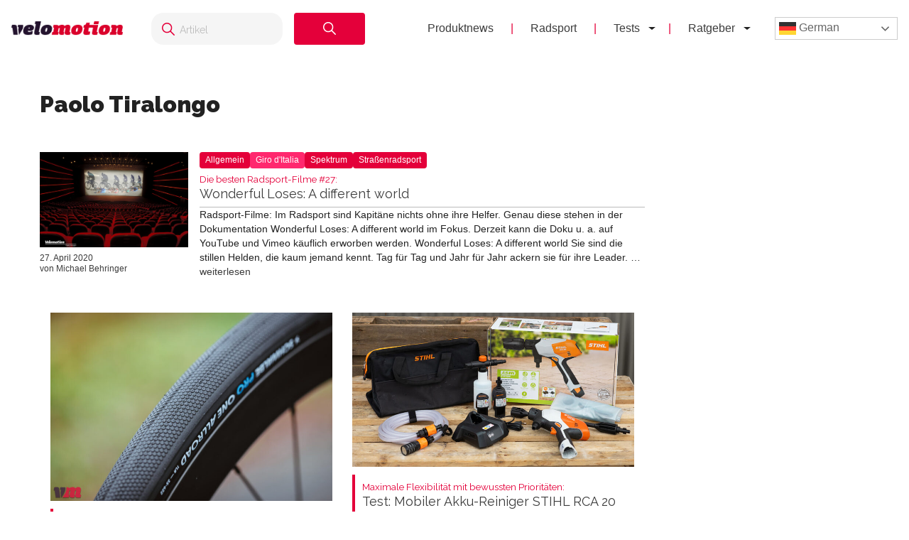

--- FILE ---
content_type: text/html; charset=UTF-8
request_url: https://velomotion.de/tag/paolo-tiralongo/
body_size: 14812
content:
<!DOCTYPE html>
<html lang="de">
<head >
<meta charset="UTF-8" />
<meta name="viewport" content="width=device-width, initial-scale=1" />
<meta name='robots' content='index, follow, max-image-preview:large, max-snippet:-1, max-video-preview:-1' />
	<style>img:is([sizes="auto" i], [sizes^="auto," i]) { contain-intrinsic-size: 3000px 1500px }</style>
	<meta name="uri-translation" content="on" /><link rel="alternate" hreflang="de" href="https://velomotion.de/tag/paolo-tiralongo/" />
<link rel="alternate" hreflang="ar" href="https://velomotion.world/tag/paolo-tiralongo/" />
<link rel="alternate" hreflang="zh-CN" href="https://velomotion.asia/tag/paolo-tiralongo/" />
<link rel="alternate" hreflang="hr" href="https://velomotion.eu/tag/paolo-tiralongo/" />
<link rel="alternate" hreflang="cs" href="https://velomotion.cz/tag/paolo-tiralongo/" />
<link rel="alternate" hreflang="da" href="https://velomotion.dk/tag/paolo-tiralongo/" />
<link rel="alternate" hreflang="nl" href="https://velomotion.be/tag/paolo-tiralongo/" />
<link rel="alternate" hreflang="en" href="https://velomotion.net/tag/paolo-tiralongo/" />
<link rel="alternate" hreflang="fr" href="https://velomotion.fr/tag/paolo-tiralongo/" />
<link rel="alternate" hreflang="it" href="https://velomotion.it/tag/paolo-tiralongo/" />
<link rel="alternate" hreflang="ja" href="https://velomotion.cloud/tag/paolo-tiralongo/" />
<link rel="alternate" hreflang="pl" href="https://velomotion.pl/tag/paolo-tiralongo/" />
<link rel="alternate" hreflang="ru" href="https://ru.velomotion.de/tag/paolo-tiralongo/" />
<link rel="alternate" hreflang="es" href="https://velomotion.es/tag/paolo-tiralongo/" />
<link rel="alternate" hreflang="sv" href="https://velomotion.se/tag/paolo-tiralongo/" />
<link rel="alternate" hreflang="tr" href="https://velomotion.pro/tag/paolo-tiralongo/" />

    <!-- Google tag (gtag.js) -->
<script async src="https://www.googletagmanager.com/gtag/js?id=G-HGM892TGK1"></script>
<script>
  window.dataLayer = window.dataLayer || [];
  function gtag(){dataLayer.push(arguments);}
  gtag("js", new Date());

  gtag("config", "G-HGM892TGK1");
</script>

<script>
    window.custom_script_to_attach = "CUSTOMSCRIPTPLACEHOLDER";
    document.addEventListener("DOMContentLoaded", function () {
      if (window.custom_script_to_attach !== "CUSTOMSCRIPTPLACEHOLDER") {
        var script = document.createElement("script");
        script.src = window.custom_script_to_attach;
        script.async = true;
        script.crossorigin = "anonymous";
        document.body.appendChild(script);
      }
    });
</script>
    <script async src="https://securepubads.g.doubleclick.net/tag/js/gpt.js"></script>
<script>
  window.googletag = window.googletag || {cmd: []};
  googletag.cmd.push(function() {
    googletag.defineOutOfPageSlot('/36540838/velomotiontest', 'div-gpt-ad-1736848956451-0').addService(googletag.pubads());
    googletag.pubads().enableSingleRequest();
    googletag.enableServices();
  });
</script>

	<!-- This site is optimized with the Yoast SEO Premium plugin v21.8 (Yoast SEO v25.3) - https://yoast.com/wordpress/plugins/seo/ -->
	<title>Paolo Tiralongo News - Velomotion</title>
	<link rel="canonical" href="https://velomotion.de/tag/paolo-tiralongo/" />
	<meta property="og:locale" content="de_DE" />
	<meta property="og:type" content="article" />
	<meta property="og:title" content="Paolo Tiralongo Archive" />
	<meta property="og:url" content="https://velomotion.de/tag/paolo-tiralongo/" />
	<meta property="og:site_name" content="Velomotion" />
	<meta name="twitter:card" content="summary_large_image" />
	<script type="application/ld+json" class="yoast-schema-graph">{"@context":"https://schema.org","@graph":[{"@type":"CollectionPage","@id":"https://velomotion.de/tag/paolo-tiralongo/","url":"https://velomotion.de/tag/paolo-tiralongo/","name":"Paolo Tiralongo News - Velomotion","isPartOf":{"@id":"https://velomotion.de/#website"},"primaryImageOfPage":{"@id":"https://velomotion.de/tag/paolo-tiralongo/#primaryimage"},"image":{"@id":"https://velomotion.de/tag/paolo-tiralongo/#primaryimage"},"thumbnailUrl":"https://pub-f154438dceef491ba243fbee53912d51.r2.dev/wp-content/uploads/2020/03/23004008/Radsport-Filme.jpg","breadcrumb":{"@id":"https://velomotion.de/tag/paolo-tiralongo/#breadcrumb"},"inLanguage":"de"},{"@type":"ImageObject","inLanguage":"de","@id":"https://velomotion.de/tag/paolo-tiralongo/#primaryimage","url":"https://pub-f154438dceef491ba243fbee53912d51.r2.dev/wp-content/uploads/2020/03/23004008/Radsport-Filme.jpg","contentUrl":"https://pub-f154438dceef491ba243fbee53912d51.r2.dev/wp-content/uploads/2020/03/23004008/Radsport-Filme.jpg","width":1200,"height":768,"caption":"Radsport-Filme"},{"@type":"BreadcrumbList","@id":"https://velomotion.de/tag/paolo-tiralongo/#breadcrumb","itemListElement":[{"@type":"ListItem","position":1,"name":"Startseite","item":"https://velomotion.de/"},{"@type":"ListItem","position":2,"name":"Paolo Tiralongo"}]},{"@type":"WebSite","@id":"https://velomotion.de/#website","url":"https://velomotion.de/","name":"Velomotion","description":"Dein Fahrrad und Radsport-News Magazin.","potentialAction":[{"@type":"SearchAction","target":{"@type":"EntryPoint","urlTemplate":"https://velomotion.de/?s={search_term_string}"},"query-input":{"@type":"PropertyValueSpecification","valueRequired":true,"valueName":"search_term_string"}}],"inLanguage":"de"}]}</script>
	<!-- / Yoast SEO Premium plugin. -->


<link rel='dns-prefetch' href='//fonts.googleapis.com' />
<link rel="alternate" type="application/rss+xml" title="Velomotion &raquo; Feed" href="https://velomotion.de/feed/" />
<link rel="alternate" type="application/rss+xml" title="Velomotion &raquo; Kommentar-Feed" href="https://velomotion.de/comments/feed/" />
<link rel="alternate" type="application/rss+xml" title="Velomotion &raquo; Paolo Tiralongo Schlagwort-Feed" href="https://velomotion.de/tag/paolo-tiralongo/feed/" />
<script type="text/javascript">
/* <![CDATA[ */
window._wpemojiSettings = {"baseUrl":"https:\/\/s.w.org\/images\/core\/emoji\/16.0.1\/72x72\/","ext":".png","svgUrl":"https:\/\/s.w.org\/images\/core\/emoji\/16.0.1\/svg\/","svgExt":".svg","source":{"concatemoji":"https:\/\/velomotion.de\/wp-includes\/js\/wp-emoji-release.min.js?ver=6.8.3"}};
/*! This file is auto-generated */
!function(s,n){var o,i,e;function c(e){try{var t={supportTests:e,timestamp:(new Date).valueOf()};sessionStorage.setItem(o,JSON.stringify(t))}catch(e){}}function p(e,t,n){e.clearRect(0,0,e.canvas.width,e.canvas.height),e.fillText(t,0,0);var t=new Uint32Array(e.getImageData(0,0,e.canvas.width,e.canvas.height).data),a=(e.clearRect(0,0,e.canvas.width,e.canvas.height),e.fillText(n,0,0),new Uint32Array(e.getImageData(0,0,e.canvas.width,e.canvas.height).data));return t.every(function(e,t){return e===a[t]})}function u(e,t){e.clearRect(0,0,e.canvas.width,e.canvas.height),e.fillText(t,0,0);for(var n=e.getImageData(16,16,1,1),a=0;a<n.data.length;a++)if(0!==n.data[a])return!1;return!0}function f(e,t,n,a){switch(t){case"flag":return n(e,"\ud83c\udff3\ufe0f\u200d\u26a7\ufe0f","\ud83c\udff3\ufe0f\u200b\u26a7\ufe0f")?!1:!n(e,"\ud83c\udde8\ud83c\uddf6","\ud83c\udde8\u200b\ud83c\uddf6")&&!n(e,"\ud83c\udff4\udb40\udc67\udb40\udc62\udb40\udc65\udb40\udc6e\udb40\udc67\udb40\udc7f","\ud83c\udff4\u200b\udb40\udc67\u200b\udb40\udc62\u200b\udb40\udc65\u200b\udb40\udc6e\u200b\udb40\udc67\u200b\udb40\udc7f");case"emoji":return!a(e,"\ud83e\udedf")}return!1}function g(e,t,n,a){var r="undefined"!=typeof WorkerGlobalScope&&self instanceof WorkerGlobalScope?new OffscreenCanvas(300,150):s.createElement("canvas"),o=r.getContext("2d",{willReadFrequently:!0}),i=(o.textBaseline="top",o.font="600 32px Arial",{});return e.forEach(function(e){i[e]=t(o,e,n,a)}),i}function t(e){var t=s.createElement("script");t.src=e,t.defer=!0,s.head.appendChild(t)}"undefined"!=typeof Promise&&(o="wpEmojiSettingsSupports",i=["flag","emoji"],n.supports={everything:!0,everythingExceptFlag:!0},e=new Promise(function(e){s.addEventListener("DOMContentLoaded",e,{once:!0})}),new Promise(function(t){var n=function(){try{var e=JSON.parse(sessionStorage.getItem(o));if("object"==typeof e&&"number"==typeof e.timestamp&&(new Date).valueOf()<e.timestamp+604800&&"object"==typeof e.supportTests)return e.supportTests}catch(e){}return null}();if(!n){if("undefined"!=typeof Worker&&"undefined"!=typeof OffscreenCanvas&&"undefined"!=typeof URL&&URL.createObjectURL&&"undefined"!=typeof Blob)try{var e="postMessage("+g.toString()+"("+[JSON.stringify(i),f.toString(),p.toString(),u.toString()].join(",")+"));",a=new Blob([e],{type:"text/javascript"}),r=new Worker(URL.createObjectURL(a),{name:"wpTestEmojiSupports"});return void(r.onmessage=function(e){c(n=e.data),r.terminate(),t(n)})}catch(e){}c(n=g(i,f,p,u))}t(n)}).then(function(e){for(var t in e)n.supports[t]=e[t],n.supports.everything=n.supports.everything&&n.supports[t],"flag"!==t&&(n.supports.everythingExceptFlag=n.supports.everythingExceptFlag&&n.supports[t]);n.supports.everythingExceptFlag=n.supports.everythingExceptFlag&&!n.supports.flag,n.DOMReady=!1,n.readyCallback=function(){n.DOMReady=!0}}).then(function(){return e}).then(function(){var e;n.supports.everything||(n.readyCallback(),(e=n.source||{}).concatemoji?t(e.concatemoji):e.wpemoji&&e.twemoji&&(t(e.twemoji),t(e.wpemoji)))}))}((window,document),window._wpemojiSettings);
/* ]]> */
</script>
<link rel='stylesheet' id='market-membership-style-css' href='https://velomotion.de/wp-content/themes/magazine-pro/market-membership/assets/css/style.css' type='text/css' media='all' />

<link rel='stylesheet' id='magazine-pro-theme-css' href='https://velomotion.de/wp-content/themes/magazine-pro/style.css?ver=3.1' type='text/css' media='all' />
<style id='wp-emoji-styles-inline-css' type='text/css'>

	img.wp-smiley, img.emoji {
		display: inline !important;
		border: none !important;
		box-shadow: none !important;
		height: 1em !important;
		width: 1em !important;
		margin: 0 0.07em !important;
		vertical-align: -0.1em !important;
		background: none !important;
		padding: 0 !important;
	}
</style>
<link rel='stylesheet' id='wp-block-library-css' href='https://velomotion.de/wp-includes/css/dist/block-library/style.min.css?ver=6.8.3' type='text/css' media='all' />
<style id='classic-theme-styles-inline-css' type='text/css'>
/*! This file is auto-generated */
.wp-block-button__link{color:#fff;background-color:#32373c;border-radius:9999px;box-shadow:none;text-decoration:none;padding:calc(.667em + 2px) calc(1.333em + 2px);font-size:1.125em}.wp-block-file__button{background:#32373c;color:#fff;text-decoration:none}
</style>
<style id='global-styles-inline-css' type='text/css'>
:root{--wp--preset--aspect-ratio--square: 1;--wp--preset--aspect-ratio--4-3: 4/3;--wp--preset--aspect-ratio--3-4: 3/4;--wp--preset--aspect-ratio--3-2: 3/2;--wp--preset--aspect-ratio--2-3: 2/3;--wp--preset--aspect-ratio--16-9: 16/9;--wp--preset--aspect-ratio--9-16: 9/16;--wp--preset--color--black: #000000;--wp--preset--color--cyan-bluish-gray: #abb8c3;--wp--preset--color--white: #ffffff;--wp--preset--color--pale-pink: #f78da7;--wp--preset--color--vivid-red: #cf2e2e;--wp--preset--color--luminous-vivid-orange: #ff6900;--wp--preset--color--luminous-vivid-amber: #fcb900;--wp--preset--color--light-green-cyan: #7bdcb5;--wp--preset--color--vivid-green-cyan: #00d084;--wp--preset--color--pale-cyan-blue: #8ed1fc;--wp--preset--color--vivid-cyan-blue: #0693e3;--wp--preset--color--vivid-purple: #9b51e0;--wp--preset--gradient--vivid-cyan-blue-to-vivid-purple: linear-gradient(135deg,rgba(6,147,227,1) 0%,rgb(155,81,224) 100%);--wp--preset--gradient--light-green-cyan-to-vivid-green-cyan: linear-gradient(135deg,rgb(122,220,180) 0%,rgb(0,208,130) 100%);--wp--preset--gradient--luminous-vivid-amber-to-luminous-vivid-orange: linear-gradient(135deg,rgba(252,185,0,1) 0%,rgba(255,105,0,1) 100%);--wp--preset--gradient--luminous-vivid-orange-to-vivid-red: linear-gradient(135deg,rgba(255,105,0,1) 0%,rgb(207,46,46) 100%);--wp--preset--gradient--very-light-gray-to-cyan-bluish-gray: linear-gradient(135deg,rgb(238,238,238) 0%,rgb(169,184,195) 100%);--wp--preset--gradient--cool-to-warm-spectrum: linear-gradient(135deg,rgb(74,234,220) 0%,rgb(151,120,209) 20%,rgb(207,42,186) 40%,rgb(238,44,130) 60%,rgb(251,105,98) 80%,rgb(254,248,76) 100%);--wp--preset--gradient--blush-light-purple: linear-gradient(135deg,rgb(255,206,236) 0%,rgb(152,150,240) 100%);--wp--preset--gradient--blush-bordeaux: linear-gradient(135deg,rgb(254,205,165) 0%,rgb(254,45,45) 50%,rgb(107,0,62) 100%);--wp--preset--gradient--luminous-dusk: linear-gradient(135deg,rgb(255,203,112) 0%,rgb(199,81,192) 50%,rgb(65,88,208) 100%);--wp--preset--gradient--pale-ocean: linear-gradient(135deg,rgb(255,245,203) 0%,rgb(182,227,212) 50%,rgb(51,167,181) 100%);--wp--preset--gradient--electric-grass: linear-gradient(135deg,rgb(202,248,128) 0%,rgb(113,206,126) 100%);--wp--preset--gradient--midnight: linear-gradient(135deg,rgb(2,3,129) 0%,rgb(40,116,252) 100%);--wp--preset--font-size--small: 13px;--wp--preset--font-size--medium: 20px;--wp--preset--font-size--large: 36px;--wp--preset--font-size--x-large: 42px;--wp--preset--spacing--20: 0.44rem;--wp--preset--spacing--30: 0.67rem;--wp--preset--spacing--40: 1rem;--wp--preset--spacing--50: 1.5rem;--wp--preset--spacing--60: 2.25rem;--wp--preset--spacing--70: 3.38rem;--wp--preset--spacing--80: 5.06rem;--wp--preset--shadow--natural: 6px 6px 9px rgba(0, 0, 0, 0.2);--wp--preset--shadow--deep: 12px 12px 50px rgba(0, 0, 0, 0.4);--wp--preset--shadow--sharp: 6px 6px 0px rgba(0, 0, 0, 0.2);--wp--preset--shadow--outlined: 6px 6px 0px -3px rgba(255, 255, 255, 1), 6px 6px rgba(0, 0, 0, 1);--wp--preset--shadow--crisp: 6px 6px 0px rgba(0, 0, 0, 1);}:where(.is-layout-flex){gap: 0.5em;}:where(.is-layout-grid){gap: 0.5em;}body .is-layout-flex{display: flex;}.is-layout-flex{flex-wrap: wrap;align-items: center;}.is-layout-flex > :is(*, div){margin: 0;}body .is-layout-grid{display: grid;}.is-layout-grid > :is(*, div){margin: 0;}:where(.wp-block-columns.is-layout-flex){gap: 2em;}:where(.wp-block-columns.is-layout-grid){gap: 2em;}:where(.wp-block-post-template.is-layout-flex){gap: 1.25em;}:where(.wp-block-post-template.is-layout-grid){gap: 1.25em;}.has-black-color{color: var(--wp--preset--color--black) !important;}.has-cyan-bluish-gray-color{color: var(--wp--preset--color--cyan-bluish-gray) !important;}.has-white-color{color: var(--wp--preset--color--white) !important;}.has-pale-pink-color{color: var(--wp--preset--color--pale-pink) !important;}.has-vivid-red-color{color: var(--wp--preset--color--vivid-red) !important;}.has-luminous-vivid-orange-color{color: var(--wp--preset--color--luminous-vivid-orange) !important;}.has-luminous-vivid-amber-color{color: var(--wp--preset--color--luminous-vivid-amber) !important;}.has-light-green-cyan-color{color: var(--wp--preset--color--light-green-cyan) !important;}.has-vivid-green-cyan-color{color: var(--wp--preset--color--vivid-green-cyan) !important;}.has-pale-cyan-blue-color{color: var(--wp--preset--color--pale-cyan-blue) !important;}.has-vivid-cyan-blue-color{color: var(--wp--preset--color--vivid-cyan-blue) !important;}.has-vivid-purple-color{color: var(--wp--preset--color--vivid-purple) !important;}.has-black-background-color{background-color: var(--wp--preset--color--black) !important;}.has-cyan-bluish-gray-background-color{background-color: var(--wp--preset--color--cyan-bluish-gray) !important;}.has-white-background-color{background-color: var(--wp--preset--color--white) !important;}.has-pale-pink-background-color{background-color: var(--wp--preset--color--pale-pink) !important;}.has-vivid-red-background-color{background-color: var(--wp--preset--color--vivid-red) !important;}.has-luminous-vivid-orange-background-color{background-color: var(--wp--preset--color--luminous-vivid-orange) !important;}.has-luminous-vivid-amber-background-color{background-color: var(--wp--preset--color--luminous-vivid-amber) !important;}.has-light-green-cyan-background-color{background-color: var(--wp--preset--color--light-green-cyan) !important;}.has-vivid-green-cyan-background-color{background-color: var(--wp--preset--color--vivid-green-cyan) !important;}.has-pale-cyan-blue-background-color{background-color: var(--wp--preset--color--pale-cyan-blue) !important;}.has-vivid-cyan-blue-background-color{background-color: var(--wp--preset--color--vivid-cyan-blue) !important;}.has-vivid-purple-background-color{background-color: var(--wp--preset--color--vivid-purple) !important;}.has-black-border-color{border-color: var(--wp--preset--color--black) !important;}.has-cyan-bluish-gray-border-color{border-color: var(--wp--preset--color--cyan-bluish-gray) !important;}.has-white-border-color{border-color: var(--wp--preset--color--white) !important;}.has-pale-pink-border-color{border-color: var(--wp--preset--color--pale-pink) !important;}.has-vivid-red-border-color{border-color: var(--wp--preset--color--vivid-red) !important;}.has-luminous-vivid-orange-border-color{border-color: var(--wp--preset--color--luminous-vivid-orange) !important;}.has-luminous-vivid-amber-border-color{border-color: var(--wp--preset--color--luminous-vivid-amber) !important;}.has-light-green-cyan-border-color{border-color: var(--wp--preset--color--light-green-cyan) !important;}.has-vivid-green-cyan-border-color{border-color: var(--wp--preset--color--vivid-green-cyan) !important;}.has-pale-cyan-blue-border-color{border-color: var(--wp--preset--color--pale-cyan-blue) !important;}.has-vivid-cyan-blue-border-color{border-color: var(--wp--preset--color--vivid-cyan-blue) !important;}.has-vivid-purple-border-color{border-color: var(--wp--preset--color--vivid-purple) !important;}.has-vivid-cyan-blue-to-vivid-purple-gradient-background{background: var(--wp--preset--gradient--vivid-cyan-blue-to-vivid-purple) !important;}.has-light-green-cyan-to-vivid-green-cyan-gradient-background{background: var(--wp--preset--gradient--light-green-cyan-to-vivid-green-cyan) !important;}.has-luminous-vivid-amber-to-luminous-vivid-orange-gradient-background{background: var(--wp--preset--gradient--luminous-vivid-amber-to-luminous-vivid-orange) !important;}.has-luminous-vivid-orange-to-vivid-red-gradient-background{background: var(--wp--preset--gradient--luminous-vivid-orange-to-vivid-red) !important;}.has-very-light-gray-to-cyan-bluish-gray-gradient-background{background: var(--wp--preset--gradient--very-light-gray-to-cyan-bluish-gray) !important;}.has-cool-to-warm-spectrum-gradient-background{background: var(--wp--preset--gradient--cool-to-warm-spectrum) !important;}.has-blush-light-purple-gradient-background{background: var(--wp--preset--gradient--blush-light-purple) !important;}.has-blush-bordeaux-gradient-background{background: var(--wp--preset--gradient--blush-bordeaux) !important;}.has-luminous-dusk-gradient-background{background: var(--wp--preset--gradient--luminous-dusk) !important;}.has-pale-ocean-gradient-background{background: var(--wp--preset--gradient--pale-ocean) !important;}.has-electric-grass-gradient-background{background: var(--wp--preset--gradient--electric-grass) !important;}.has-midnight-gradient-background{background: var(--wp--preset--gradient--midnight) !important;}.has-small-font-size{font-size: var(--wp--preset--font-size--small) !important;}.has-medium-font-size{font-size: var(--wp--preset--font-size--medium) !important;}.has-large-font-size{font-size: var(--wp--preset--font-size--large) !important;}.has-x-large-font-size{font-size: var(--wp--preset--font-size--x-large) !important;}
:where(.wp-block-post-template.is-layout-flex){gap: 1.25em;}:where(.wp-block-post-template.is-layout-grid){gap: 1.25em;}
:where(.wp-block-columns.is-layout-flex){gap: 2em;}:where(.wp-block-columns.is-layout-grid){gap: 2em;}
:root :where(.wp-block-pullquote){font-size: 1.5em;line-height: 1.6;}
</style>
<link rel='stylesheet' id='related-posts-by-taxonomy-css' href='https://velomotion.de/wp-content/plugins/related-posts-by-taxonomy/includes/assets/css/styles.css?ver=6.8.3' type='text/css' media='all' />
<link rel='stylesheet' id='tablepress-tabletools-fixedheader-css-css' href='https://velomotion.de/wp-content/plugins/tablepress-datatables-tabletools-fixedheader/css/TableTools.min.css?ver=2.1.5' type='text/css' media='all' />
<link rel='stylesheet' id='vmt_tours-css' href='https://velomotion.de/wp-content/plugins/velomotion-travel/static/tours.css?ver=6.8.3' type='text/css' media='all' />
<link rel='stylesheet' id='velomotion_custom-css' href='https://velomotion.de/wp-content/themes/magazine-pro/addons/columns/columns.css?ver=6.8.3' type='text/css' media='all' />
<link rel='stylesheet' id='lightbox-style-css' href='https://velomotion.de/wp-content/themes/magazine-pro/css/jquery.fancybox.css?ver=6.8.3' type='text/css' media='all' />
<link rel='stylesheet' id='ads-page-style-css' href='https://velomotion.de/wp-content/themes/magazine-pro/vm-advertising/assets/css/style.css' type='text/css' media='all' />
<link rel='stylesheet' id='tablepress-default-css' href='https://velomotion.de/wp-content/tablepress-combined.min.css?ver=131' type='text/css' media='all' />
<link rel='stylesheet' id='tablepress-responsive-tables-css' href='https://velomotion.de/wp-content/plugins/tablepress-responsive-tables/css/tablepress-responsive.min.css?ver=1.8' type='text/css' media='all' />
<link rel='stylesheet' id='google-fonts-css' href='//fonts.googleapis.com/css?family=Roboto%3A300%2C400%7CRaleway%3A400%2C500%2C900&#038;ver=6.8.3' type='text/css' media='all' />
<link rel='stylesheet' id='helvetica-font-css' href='https://velomotion.de/wp-content/themes/magazine-pro/fonts/stylesheet.css?ver=6.8.3' type='text/css' media='all' />
<link rel='stylesheet' id='vm-header-menu-css' href='https://velomotion.de/wp-content/themes/magazine-pro/css/header.css?ver=6.8.3' type='text/css' media='all' />
<link rel='stylesheet' id='vm-content-css' href='https://velomotion.de/wp-content/themes/magazine-pro/css/content.css?ver=6.8.3' type='text/css' media='all' />
<link rel='stylesheet' id='vm-article-list-css' href='https://velomotion.de/wp-content/themes/magazine-pro/css/article-list.css?ver=6.8.3' type='text/css' media='all' />
<script type="text/javascript" src="https://velomotion.de/wp-includes/js/jquery/jquery.min.js?ver=3.7.1" id="jquery-core-js"></script>
<script type="text/javascript" src="https://velomotion.de/wp-includes/js/jquery/jquery-migrate.min.js?ver=3.4.1" id="jquery-migrate-js"></script>
<script type="text/javascript" src="https://velomotion.de/wp-content/themes/magazine-pro/js/responsive-menu.js?ver=6.8.3" id="vm-responsive-menu-js"></script>
<script type="text/javascript" src="https://velomotion.de/wp-content/themes/magazine-pro/js/vm-gcse-injecting.js?ver=6.8.3" id="vm-gcse-injecting-js"></script>
<link rel="https://api.w.org/" href="https://velomotion.de/wp-json/" /><link rel="alternate" title="JSON" type="application/json" href="https://velomotion.de/wp-json/wp/v2/tags/43369" /><link rel="EditURI" type="application/rsd+xml" title="RSD" href="https://velomotion.de/xmlrpc.php?rsd" />
<meta name="generator" content="WordPress 6.8.3" />
<link rel="icon" href="https://velomotion.de/wp-content/themes/magazine-pro/images/favicon.ico" />
		<style type="text/css" id="wp-custom-css">
			.postid-221922 span.factcontent {
    text-overflow: ellipsis;
    overflow: hidden;
    wihte-space: nowrap;
    white-space: nowrap;
    width: 100%;
    display: flow;
}

.su-note-inner {
    padding: 1em;
    border-width: 1px;
    border-style: solid;
    text-align: center;
		font-size:22px
}

.entry-content .wp-caption-text {
    font-size: 14px;
    font-weight: 700;
    margin: 0 0 20px 0;
    line-height: 1.5;
    text-align: center;
}

.page-id-219570 ul {
    margin: 0 0 24px;
}

.su-note .vm-banner-container {
    display: none;
}

.page .featured-content {
	display:none;
}

.postid-199997 .filter-container label {
    display: inline-flex;
    align-items: center;
    margin-right: 20px;
    font-size: 0.9rem;
    color: #333;
    cursor: pointer;
}
.postid-199997 .filter-container {
    margin-top: 20px;
    padding: 10px 50px;
    background-color: #f7f7f7;
    border-radius: 8px;
    box-shadow: 0px 2px 5px rgba(0, 0, 0, 0.1);
    width: 100%;
    text-align: center;
    display: flex;
}

.postid-199997 .filter-container input[type="checkbox"] {
      margin-right: 5px;
      width: 15px;
      height: 15px;
      cursor: pointer;
    }

.keinewerbung .vm-banner-container {
	display:none;
}

.postid-200839 .vm-banner-container {
    display: none;
}

.postid-199997 .vm-banner-container {
    display: none;
}

.postid-200537 .vm-banner-container {
    display: none;
}

.su-box-content li {
    margin-left: 25px;
}
.one_third .vm-banner-container {
    display: none;
}
.one_fourth .vm-banner-container {
    display: none;
}

.su-box .videowerbung {
	display:none;
}

.su-box-content {
	text-align:left;
}
.fmarktlinkbox {
    display: none;
}

.postid-169871 .bllink {
	display:none;
}

.postid-170299 .bllink {
	display:none;
}

.bluebersicht td.column-1 {
    width: 70%;
}

.postid-163708 .su-posts.su-posts-default-loop .su-post-excerpt {
    display: block;
}

.tablepress.motor22 thead th {
    width: 13%;
}

.ebikekauf .su-carousel span.vmsubtitle {
    display: none;
}

.ebikekauf .entry-content ol > li {
    list-style-type: decimal;
    margin-bottom: 10px;
}

.category-radreisen .displaybanner_content {
	display:none;
}

.category-radreisen .videowerbung {
	display:none;
}

.keinwerbung .bbbanner {
	display:none;
}

.keinwerbung .displaybanner_content {
	display:none;
}

.keinwerbung .videowerbung {
	display:none;
}

.gxeagle td.column-1 {
    width: 25%;
	font-weight:bold;
}

.gxeagle td.column-3 {
    width: 15%;
}

.gxeagle td.column-4 {
    width: 15%;
}

.gxeagle td.column-5 {
    width: 15%;
}

.leserwahl21.tablepress tbody td {
    vertical-align: middle;
}

.leserwahl21 img {
	max-width:200px;
}

.leserwahl21.tablepress tbody td {
	border:0;
}

.leserwahl21 td.column-1 {
    font-weight: bold;
}

.su-box .displaybanner_content {
	display:none;
}

.leserwahl .su-box-title {
    display: block !important;
	background-color: #E4003A!important;
}

.leserwahl1 .su-box-title {
    display: block !important;
	background-color: #ffd701!important;
}

.leserwahl2 .su-box-title {
    display: block !important;
	background-color: #d0d0d0!important;
}

.leserwahl3 .su-box-title {
    display: block !important;
	background-color: #cc8e3b!important;
}

img.centered,
.aligncenter {
  max-width: 158%;
}


.entry-content table .wp-caption {
max-width:100%!important;
	width:auto!important;
}

.blwertungi {
	padding:0;
}

.blthumb {
    width: 33%;
    float: left;
}

.blmeta {
    width: 65%;
    float: right;
}

.su-posts.su-posts-default-loop .su-post {
		border:0;
	}
	
.su-posts-default-loop .su-post-thumbnail {
		width:250px;
	}
	
.su-posts-default-loop .su-post-thumbnail img {
    max-width: 250px;
    max-height: 250px;
}

.postid-133623 ul.su-posts.su-posts-list-loop {
    margin-left: 0;
}

.rise tr.row-5 {
    background-color: #333!important;
    font-weight: 100;
    color: #fff;
}

.postid-133623 ul.su-posts.su-posts-list-loop > li {
    list-style-type: none;
    margin:5px 0;
}

.postid-161844 .fazitbox.fmarktlinkbox {
    display: none;
}

.postid-133623 ul.su-posts.su-posts-list-loop .vmsubtitle {
    font-weight: bold;
}

.postid-145036 .su-post-meta {
    display: none;
}

#wpadminbar {
    z-index: 999999999;
}

.emtb20short {
    margin-bottom: 20px;
}

.postid-132525 table#bestenlisteliste .produktbl {
	padding:10px 0;
}

.postid-132525 table#bestenlisteliste .wertungbl {
	font-weight:400;
}

.postid-132525 table#bestenlisteliste .preisleistungbl {
	font-weight:400;
}

.postid-132525 .blbildheading {
    text-shadow: 0 0 4px #000000;
    text-align: center;
    font-weight: bold;
    color: #f1f1f1;
    margin-top: -30px;
    background: #3C3C3C;
	font-size: 1.2em;
}

.blback {
    height: 170px;
    background-size: contain;
    background-repeat: no-repeat;
}

.mediafacts .cbbanner, .mediafacts .bbbanner {
	display:none;
}

.mediafacts .entry-content {
    padding: 20px 50px;
}

.mediafacts .gallery {
    overflow: hidden;
    margin-bottom: 28px;
    width: 100%;
    margin-left:0;
}

.mediafacts .page h1.entry-title {
    display:none;
}

.entry-title.cover {
    box-sizing: border-box;
}

.vm-featured-ad__price {
    background: #4c82cd!important;
}

.vm-featured-ad__title {
    color: #4c82cd!important;
}

.postid-118819 .entry-content iframe {
	width:70%
}

.postid-128606 ul.ez-toc-list {
    padding: 10px;
}

.postid-128606 .ez-toc-title-container {
    display: none;
}

.leasingvergleich td.column-1 {
    font-weight: bold;
}

@media only screen and (max-width: 768px){
.genesis-nav-menu.menu-secondary.responsive-menu .menu-item > a {
    color: black;
	}
ul#menu-footer {
    background: white;
    border-top: 2px solid #009ddf;
    display: block!important;
}
.blthumb{
		display:none!important;
	}
	
	.blmeta {
		width:90%!important;
		float:none!important;
	}

}

@media only screen and (min-width: 768px) {
	
	.page-template-bestenliste_komplettrad .su-posts.su-posts-default-loop .su-post {
		border:0;
	}
	
	.page-template-bestenliste_komplettrad .su-posts-default-loop .su-post-thumbnail {
		width:250px;
	}
	
	.page-template-bestenliste_komplettrad .su-posts-default-loop .su-post-thumbnail img {
    max-width: 250px;
    max-height: 250px;
}
	
	.postid-126103 .su-spoiler-title {
    font-size: 16px;
}
	
.videowerbunghome {
    margin-top: -335px;
    margin-right: 20px;
}
	
	.bbbanner iframe {
    height: 250px;
}
}

.archive .entry-title.cover {
	border-left:4px solid #009ddf;
}
@media only screen and (max-width: 768px) {
	.fazitpro, .fazitcontra, .fazitneutral {
    width: 90%;
}
	
	body {
		font-size:16px;
	}
	
	.videowerbunghome {
		display:none;
	}
}

@media only screen and (max-width: 468px) {
.bbbanner {
    max-height: 100%;
}
	
.gallery-columns-2 .gallery-item {
    width: 100%;
    margin: 5px;
}
	
	.displaybanner_content {
    margin: 10px 0;
}
	
}

@media only screen and (min-width: 1168px) {
	.videowerbung .newbanner {
	max-width: 1200px;
    margin: 40px -550px;
    background: grey;
    box-shadow: 0px 0px 15px #5b5b5b;
}
	
	
table.bestenliste tbody tr {
    height: 230px;
}
	
	.gallery-columns-3 .gallery-item {
    width: 32%;
}

.gallery-columns-4 .gallery-item {
    width: 24%;
}

.gallery-columns-2 .gallery-item {
    width: 48%;
}
	
.featured_image .testsiegel {
    width: 18%;
    position: absolute;
    top: 20px;
    right: 20px;
}
	
.vm-featured-section__item {
    -ms-flex: 0 1 30.6%!important;
    flex: 0 1 30.6%!important;
}
}

		</style>
		</head>
<body class="archive tag tag-paolo-tiralongo tag-43369 wp-theme-genesis wp-child-theme-magazine-pro header-full-width content-sidebar genesis-breadcrumbs-hidden genesis-footer-widgets-hidden primary-nav"><div class="site-container"><header class="site-header"><div class="wrap"><div class="velomotion-header-menu"><a class="vm-menu-logo-link" href="https://velomotion.de/" title="Velomotion Magazin">
    <img class="vm-menu-logo" width="188" alt="Velomotion logo" height="25" src=https://velomotion.de/wp-content/themes/magazine-pro/images/menu-logo.png srcset="https://velomotion.de/wp-content/themes/magazine-pro/images/menu-logo@2x.png 1.5x" />
    <img class="vm-menu-logo vm-menu-logo--mobile" alt="Velomotion small logo" width="56" height="32" src=https://velomotion.de/wp-content/themes/magazine-pro/images/menu-logo-small.png srcset="https://velomotion.de/wp-content/themes/magazine-pro/images/menu-logo-small@2x.png 1.5x" />
    </a>
    <script>
        window.VM_GCSE_CX_DEFAULT = "<GCSE_CX_DEFAULT>";
        window.VM_GCSE_CX_SEARCH_RESULT_PAGE = "<GCSE_CX_SEARCH_RESULT_PAGE>";
    </script><div class="vm-header__search-col">
            <div class="vm-realtime-search-container">
                <div class="vm-realtime-search" style="display: none;">
                    <button id="vm-realtime-search-btn-expand" class="vm-button vm-realtime-search__expand vm-button--transparent vm-button--icon vm-realtime-search-responsive-btn" type="button" title="Search button">
                        <img src="https://velomotion.de/wp-content/themes/magazine-pro/images/search.svg" width="24px" height="24px" alt="Search icon" title="Search icon" class="vm-button__icon" />
                    </button>
                    <div id="vm-realtime-search-expanded-block-result" class="vm-realtime-search__bar vm-realtime-search__bar--hidden">
                        <img src="https://velomotion.de/wp-content/themes/magazine-pro/images/search.svg" width="24px" height="24px" alt="Search icon" title="Search icon" class="vm-realtime-search__icon" />
                        <div class="vm-form-control vm-realtime-search__input vm-form-control--floating-label">
                            <input name="query" class="vm-input vm-form-control__input" placeholder="Artikel"
                                id="id-query" autocomplete="off" title="Suche starten" value="">
                            <button id="realtime-search-reset-btn" class="vm-realtime-search__clear vm-button--transparent vm-button--icon" type="button" style="display: none;" title="Close search button">
                                <img src="https://velomotion.de/wp-content/themes/magazine-pro/images/close.svg" width="24px" height="24px" alt="Close icon" title="Close icon" class="vm-button__icon" />
                            </button>
                        </div>

                        <a id="vm-realtime-search-btn" class="vm-button vm-realtime-search-btn vm-realtime-search__bar--hidden" src="javascript:void(0);" title="Search button">
                            <svg xmlns="http://www.w3.org/2000/svg" width="24" height="24" viewBox="0 0 1024 1024" class="vm-button__icon">
                                <path d="M887 840.4l-213.6-215.6c41.8-52.4 67-118.8 67-191 0-169-137-306-306.2-306s-306.2 137.2-306.2 306.2 137 306 306.2 306c73.2 0 140.2-25.6 193-68.4l212.2 214.2c6.4 6.8 15.2 10.2 23.8 10.2 8.2 0 16.4-3 22.6-9 13.2-12.6 13.6-33.4 1.2-46.6zM434.2 674.2c-64.2 0-124.6-25-170-70.4s-70.4-105.8-70.4-169.8c0-64.2 25-124.6 70.4-169.8 45.4-45.4 105.8-70.4 170-70.4s124.6 25 170 70.4c45.4 45.4 70.4 105.8 70.4 169.8 0 64.2-25 124.6-70.4 169.8-45.4 45.4-105.8 70.4-170 70.4z"></path>
                            </svg>
                        </a>
                    </div>
                    
                </div>
                
            </div>
        </div>

        <div class="gcse-searchresults-only"></div><div class="vm-menu-container-wrapper">
    <button type="button" class="vm-menu-button-toggle" id="vm-menu-button-toggle">
    <span></span>
    <span></span>
    <span></span>
    </button>
    <nav id="vm-main-menu" class="vm-main-menu"><ul id="menu-velomotion-main-2023" class="menu"><li id="menu-item-172902" class="menu-item menu-item-type-taxonomy menu-item-object-category menu-item-172902"><a href="https://velomotion.de/category/produktnews/">Produktnews</a><span class="vm-main-menu__expand" type="button"></span></li>
<li id="menu-item-172903" class="menu-item menu-item-type-taxonomy menu-item-object-category menu-item-172903"><a href="https://velomotion.de/category/radsport/">Radsport</a><span class="vm-main-menu__expand" type="button"></span></li>
<li id="menu-item-172905" class="menu-item menu-item-type-taxonomy menu-item-object-category menu-item-has-children menu-item-172905"><a href="https://velomotion.de/category/mtb_e-bike_rennrad-tests/">Tests</a><span class="vm-main-menu__expand" type="button"></span>
<ul class="sub-menu">
	<li id="menu-item-188788" class="menu-item menu-item-type-taxonomy menu-item-object-category menu-item-188788"><a href="https://velomotion.de/category/mtb_e-bike_rennrad-tests/komplettraeder/">Kompletträder</a><span class="vm-main-menu__expand" type="button"></span></li>
	<li id="menu-item-188789" class="menu-item menu-item-type-taxonomy menu-item-object-category menu-item-188789"><a href="https://velomotion.de/category/mtb_e-bike_rennrad-tests/komponenten/">Komponenten</a><span class="vm-main-menu__expand" type="button"></span></li>
	<li id="menu-item-188792" class="menu-item menu-item-type-taxonomy menu-item-object-category menu-item-188792"><a href="https://velomotion.de/category/mtb_e-bike_rennrad-tests/zubehor/">Zubehör</a><span class="vm-main-menu__expand" type="button"></span></li>
</ul>
</li>
<li id="menu-item-172904" class="menu-item menu-item-type-taxonomy menu-item-object-category menu-item-has-children menu-item-172904"><a href="https://velomotion.de/category/ratgeber/">Ratgeber</a><span class="vm-main-menu__expand" type="button"></span>
<ul class="sub-menu">
	<li id="menu-item-172915" class="menu-item menu-item-type-taxonomy menu-item-object-category menu-item-172915"><a href="https://velomotion.de/category/ratgeber/kaufberatung-fahrrad-e-bike/">Kaufberatung</a><span class="vm-main-menu__expand" type="button"></span></li>
	<li id="menu-item-172914" class="menu-item menu-item-type-taxonomy menu-item-object-category menu-item-172914"><a href="https://velomotion.de/category/ratgeber/fahrrad-leasing/">Leasing</a><span class="vm-main-menu__expand" type="button"></span></li>
	<li id="menu-item-174855" class="menu-item menu-item-type-taxonomy menu-item-object-category menu-item-174855"><a href="https://velomotion.de/category/ratgeber/ratgeber-recht/">Recht</a><span class="vm-main-menu__expand" type="button"></span></li>
	<li id="menu-item-172916" class="menu-item menu-item-type-taxonomy menu-item-object-category menu-item-172916"><a href="https://velomotion.de/category/ratgeber/fahrradwerkstatt/">Werkstatt</a><span class="vm-main-menu__expand" type="button"></span></li>
	<li id="menu-item-174856" class="menu-item menu-item-type-custom menu-item-object-custom menu-item-174856"><a href="https://www.velomotion.de/radreisen/">Radreise</a><span class="vm-main-menu__expand" type="button"></span></li>
</ul>
</li>
</ul></nav><div class="gtranslate_wrapper" id="gt-wrapper-29996666"></div></div></div></div></header><div class="site-inner"><div class="content-sidebar-wrap"><div class="vm-tag-grid"><section class="vm-tag-grid__articles"><article class='vm-category-article'><h1>Paolo Tiralongo</h1></article><main class="content"><article class="post-128550 post type-post status-publish format-standard has-post-thumbnail category-allgemeine-fahrradnews-velomotion category-giro-d-italia category-spektrum-fahrradbranchen-news category-rennrad-radsport-strasse-news tag-arunas-matelis tag-daniele-colli tag-giro-ditalia tag-news tag-paolo-tiralongo tag-radsport-filme tag-svein-tuft tag-wonderful-loses-a-different-world entry" aria-label="Die besten Radsport-Filme #27: Wonderful Loses: A different world"><div class="vm-preview-container"><a class="vm-preview-container__link" href="https://velomotion.de/2020/04/radsport-filme-wonderful-loses/" title="Wonderful Loses: A different world"><img width="1024" height="655" src="https://pub-f154438dceef491ba243fbee53912d51.r2.dev/wp-content/uploads/2020/03/23004008/Radsport-Filme-1024x655.jpg" class="attachment-large size-large wp-post-image" alt="Radsport-Filme" decoding="async" /></a><div class='vm-entry-meta'><span>27. April 2020</span><span>von <a href="https://velomotion.de/author/mbehringer/" title="Beiträge von Michael Behringer" rel="author">Michael Behringer</a></span></div></div><div class="entry-content-wrap"><header class="entry-header"><p class="entry-meta"><div class='vm-category-buttons'><a class="vm-category-button" href="https://velomotion.de/category/allgemeine-fahrradnews-velomotion/">Allgemein</a><a class="vm-category-button" style="background-color: #ff286e" href="https://velomotion.de/category/radsport/rennrad-radsport-strasse-news/giro-d-italia/">Giro d'Italia</a><a class="vm-category-button" href="https://velomotion.de/category/spektrum-fahrradbranchen-news/">Spektrum</a><a class="vm-category-button" href="https://velomotion.de/category/radsport/rennrad-radsport-strasse-news/">Straßenradsport</a></div> </p><h2 class="entry-title"><a class="entry-title-link" rel="bookmark" href="https://velomotion.de/2020/04/radsport-filme-wonderful-loses/"><span class="vmsubtitle">Die besten Radsport-Filme #27:</span> Wonderful Loses: A different world</a></h2>
</header><div class="entry-content"><p>Radsport-Filme: Im Radsport sind Kapitäne nichts ohne ihre Helfer. Genau diese stehen in der Dokumentation Wonderful Loses: A different world im Fokus.

Derzeit kann die Doku u. a. auf YouTube und Vimeo käuflich erworben werden.
Wonderful Loses: A different world
Sie sind die stillen Helden, die kaum jemand kennt. Tag für Tag und Jahr für Jahr ackern sie für ihre Leader. &#x02026; <a href="https://velomotion.de/2020/04/radsport-filme-wonderful-loses/" class="more-link">weiterlesen</a></p></div><div class='vm-entry-meta'><span>27. April 2020</span><span>von <a href="https://velomotion.de/author/mbehringer/" title="Beiträge von Michael Behringer" rel="author">Michael Behringer</a></span></div></div></article></main><aside class="sidebar sidebar-primary widget-area" role="complementary" aria-label="Primary Sidebar"><section id="featured-post-3" class="widget featured-content featuredpost"><div class="widget-wrap"><article class="post-222892 post type-post status-publish format-standard has-post-thumbnail category-allgemeine-fahrradnews-velomotion tag-gravelbike-news-tests tag-featured tag-gravel tag-gravelreifen tag-schwalbe entry" aria-label="Schwalbe Pro One Allroad: Neuer Rennreifen für schlechten Belag"><a href="https://velomotion.de/2026/01/neuer-rennreifen-fuer-schlechten-belag/" class="alignnone" aria-hidden="true" tabindex="-1"><img width="768" height="512" src="https://pub-f154438dceef491ba243fbee53912d51.r2.dev/2026/01/Schwalbe-PRO-ONE-ALLROAD-5-768x512.jpg" class="entry-image attachment-post" alt="" decoding="async" loading="lazy" srcset="https://pub-f154438dceef491ba243fbee53912d51.r2.dev/2026/01/Schwalbe-PRO-ONE-ALLROAD-5-300x200.jpg 300w, https://pub-f154438dceef491ba243fbee53912d51.r2.dev/2026/01/Schwalbe-PRO-ONE-ALLROAD-5-1024x683.jpg 1024w, https://pub-f154438dceef491ba243fbee53912d51.r2.dev/2026/01/Schwalbe-PRO-ONE-ALLROAD-5-768x512.jpg 768w, https://pub-f154438dceef491ba243fbee53912d51.r2.dev/2026/01/Schwalbe-PRO-ONE-ALLROAD-5.jpg 1200w" sizes="auto, (max-width: 768px) 100vw, 768px" /></a><header class="entry-header"><h2 class="entry-title"><a href="https://velomotion.de/2026/01/neuer-rennreifen-fuer-schlechten-belag/"><span class="vmsubtitle">Schwalbe Pro One Allroad:</span> Neuer Rennreifen für schlechten Belag</a></h2></header></article><article class="post-222868 post type-post status-publish format-standard has-post-thumbnail category-mtb_e-bike_rennrad-tests category-zubehor tag-akku-druckreiniger tag-fahrradreinigung tag-featured tag-stihl tag-test entry" aria-label="Maximale Flexibilität mit bewussten Prioritäten: Test: Mobiler Akku-Reiniger STIHL RCA 20"><a href="https://velomotion.de/2026/01/stihl-rca-20-test-akku-druckreiniger/" class="alignnone" aria-hidden="true" tabindex="-1"><img width="768" height="419" src="https://pub-f154438dceef491ba243fbee53912d51.r2.dev/2026/01/Stihl-RCA20-25-768x419.jpg" class="entry-image attachment-post" alt="" decoding="async" loading="lazy" srcset="https://pub-f154438dceef491ba243fbee53912d51.r2.dev/2026/01/Stihl-RCA20-25-300x164.jpg 300w, https://pub-f154438dceef491ba243fbee53912d51.r2.dev/2026/01/Stihl-RCA20-25-1024x558.jpg 1024w, https://pub-f154438dceef491ba243fbee53912d51.r2.dev/2026/01/Stihl-RCA20-25-768x419.jpg 768w, https://pub-f154438dceef491ba243fbee53912d51.r2.dev/2026/01/Stihl-RCA20-25.jpg 1200w" sizes="auto, (max-width: 768px) 100vw, 768px" /></a><header class="entry-header"><h2 class="entry-title"><a href="https://velomotion.de/2026/01/stihl-rca-20-test-akku-druckreiniger/"><span class="vmsubtitle">Maximale Flexibilität mit bewussten Prioritäten:</span> Test: Mobiler Akku-Reiniger STIHL RCA 20</a></h2></header></article></div></section>
<section id="vmhva_widget-2" class="widget widget_vmhva_widget"><div class="widget-wrap"><section id="vmhb1_widget-2" class="widget widget_vmhb1_widget"><div class="widget-wrap"><div class="hlbanner_1"><!-- Revive Adserver Asynchronous JS Tag - Generated with Revive Adserver v4.1.3 --> <ins data-revive-zoneid="12" data-revive-id="ef51fee75e7e9e2fbea832bc3bd4ca6b"></ins> <script async src="//bikenetzwerk.de/www/delivery/asyncjs.php"></script></div><section id="featured-post-4" class="widget featured-content featuredpost"><div class="widget-wrap"><article class="post-222351 post type-post status-publish format-standard has-post-thumbnail category-komponenten category-mtb_e-bike_rennrad-tests tag-griff tag-griffe25 tag-mtb tag-supacaz entry" aria-label="Supacaz Grizips im Test: Solider Standard mit Style-Faktor"><a href="https://velomotion.de/2026/01/supacaz-grizips-test/" class="alignnone" aria-hidden="true" tabindex="-1"><img width="768" height="512" src="https://pub-f154438dceef491ba243fbee53912d51.r2.dev/2025/12/supacaz_grizips-4003-MF-768x512.jpg" class="entry-image attachment-post" alt="Supacaz Grizips" decoding="async" loading="lazy" srcset="https://pub-f154438dceef491ba243fbee53912d51.r2.dev/2025/12/supacaz_grizips-4003-MF-300x200.jpg 300w, https://pub-f154438dceef491ba243fbee53912d51.r2.dev/2025/12/supacaz_grizips-4003-MF-1024x683.jpg 1024w, https://pub-f154438dceef491ba243fbee53912d51.r2.dev/2025/12/supacaz_grizips-4003-MF-768x512.jpg 768w, https://pub-f154438dceef491ba243fbee53912d51.r2.dev/2025/12/supacaz_grizips-4003-MF.jpg 1200w" sizes="auto, (max-width: 768px) 100vw, 768px" /></a><header class="entry-header"><h2 class="entry-title"><a href="https://velomotion.de/2026/01/supacaz-grizips-test/"><span class="vmsubtitle">Supacaz Grizips im Test:</span> Solider Standard mit Style-Faktor</a></h2></header></article><article class="post-222825 post type-post status-publish format-standard has-post-thumbnail category-allgemeine-fahrradnews-velomotion category-produktnews tag-fahrradmesse tag-featured tag-messe tag-velofollies-2026 entry" aria-label="Velofollies 2026: Fahrrad-verrückt im Herzen Belgiens"><a href="https://velomotion.de/2026/01/fahrrad-verrueckt-im-herzen-belgiens/" class="alignnone" aria-hidden="true" tabindex="-1"><img width="768" height="512" src="https://pub-f154438dceef491ba243fbee53912d51.r2.dev/2026/01/DSCF4766-768x512.jpg" class="entry-image attachment-post" alt="" decoding="async" loading="lazy" srcset="https://pub-f154438dceef491ba243fbee53912d51.r2.dev/2026/01/DSCF4766-300x200.jpg 300w, https://pub-f154438dceef491ba243fbee53912d51.r2.dev/2026/01/DSCF4766-1024x683.jpg 1024w, https://pub-f154438dceef491ba243fbee53912d51.r2.dev/2026/01/DSCF4766-768x512.jpg 768w, https://pub-f154438dceef491ba243fbee53912d51.r2.dev/2026/01/DSCF4766.jpg 1200w" sizes="auto, (max-width: 768px) 100vw, 768px" /></a><header class="entry-header"><h2 class="entry-title"><a href="https://velomotion.de/2026/01/fahrrad-verrueckt-im-herzen-belgiens/"><span class="vmsubtitle">Velofollies 2026:</span> Fahrrad-verrückt im Herzen Belgiens</a></h2></header></article><article class="post-222775 post type-post status-publish format-standard has-post-thumbnail category-produktnews tag-47778 tag-e-mtb tag-emountainbike tag-haibike-hybe tag-news tag-update entry" aria-label="Neues Motor-Setup, überarbeitetes Design und mehr Trail-Performance: Haibike spendiert Hybe umfangreiches Update"><a href="https://velomotion.de/2026/01/haibike-hybe/" class="alignnone" aria-hidden="true" tabindex="-1"><img width="768" height="512" src="https://pub-f154438dceef491ba243fbee53912d51.r2.dev/2026/01/HYBE_CF11_Uphill_Tom_01_Martin-Bissig-768x512.jpg" class="entry-image attachment-post" alt="" decoding="async" loading="lazy" srcset="https://pub-f154438dceef491ba243fbee53912d51.r2.dev/2026/01/HYBE_CF11_Uphill_Tom_01_Martin-Bissig-300x200.jpg 300w, https://pub-f154438dceef491ba243fbee53912d51.r2.dev/2026/01/HYBE_CF11_Uphill_Tom_01_Martin-Bissig-1024x683.jpg 1024w, https://pub-f154438dceef491ba243fbee53912d51.r2.dev/2026/01/HYBE_CF11_Uphill_Tom_01_Martin-Bissig-768x512.jpg 768w, https://pub-f154438dceef491ba243fbee53912d51.r2.dev/2026/01/HYBE_CF11_Uphill_Tom_01_Martin-Bissig.jpg 1200w" sizes="auto, (max-width: 768px) 100vw, 768px" /></a><header class="entry-header"><h2 class="entry-title"><a href="https://velomotion.de/2026/01/haibike-hybe/"><span class="vmsubtitle">Neues Motor-Setup, überarbeitetes Design und mehr Trail-Performance:</span> Haibike spendiert Hybe umfangreiches Update</a></h2></header></article><article class="post-222345 post type-post status-publish format-standard has-post-thumbnail category-komponenten category-mtb_e-bike_rennrad-tests tag-ergon tag-griff tag-griffe25 tag-mtb entry" aria-label="Ergon GD1 Evo im Test: Grip-Wunder aus Deutschland?"><a href="https://velomotion.de/2026/01/ergon-gd1-evo-test/" class="alignnone" aria-hidden="true" tabindex="-1"><img width="768" height="512" src="https://pub-f154438dceef491ba243fbee53912d51.r2.dev/2025/12/ergon_gd1evo-4009-MF-768x512.jpg" class="entry-image attachment-post" alt="Ergon GD1 Evo" decoding="async" loading="lazy" srcset="https://pub-f154438dceef491ba243fbee53912d51.r2.dev/2025/12/ergon_gd1evo-4009-MF-300x200.jpg 300w, https://pub-f154438dceef491ba243fbee53912d51.r2.dev/2025/12/ergon_gd1evo-4009-MF-1024x683.jpg 1024w, https://pub-f154438dceef491ba243fbee53912d51.r2.dev/2025/12/ergon_gd1evo-4009-MF-768x512.jpg 768w, https://pub-f154438dceef491ba243fbee53912d51.r2.dev/2025/12/ergon_gd1evo-4009-MF.jpg 1200w" sizes="auto, (max-width: 768px) 100vw, 768px" /></a><header class="entry-header"><h2 class="entry-title"><a href="https://velomotion.de/2026/01/ergon-gd1-evo-test/"><span class="vmsubtitle">Ergon GD1 Evo im Test:</span> Grip-Wunder aus Deutschland?</a></h2></header></article><article class="post-222522 post type-post status-publish format-standard has-post-thumbnail category-allgemeine-fahrradnews-velomotion category-gravelbikes-test category-mtb_e-bike_rennrad-tests entry" aria-label="KTM Gravelator 25: Günstig graveln mit neuer Technik"><a href="https://velomotion.de/2026/01/guenstig-graveln-mit-neuer-technik/" class="alignnone" aria-hidden="true" tabindex="-1"><img width="768" height="511" src="https://pub-f154438dceef491ba243fbee53912d51.r2.dev/2026/01/gravelbike-test-velomotion-2025_3_54875265054_o-768x511.jpg" class="entry-image attachment-post" alt="" decoding="async" loading="lazy" srcset="https://pub-f154438dceef491ba243fbee53912d51.r2.dev/2026/01/gravelbike-test-velomotion-2025_3_54875265054_o-300x200.jpg 300w, https://pub-f154438dceef491ba243fbee53912d51.r2.dev/2026/01/gravelbike-test-velomotion-2025_3_54875265054_o-1024x681.jpg 1024w, https://pub-f154438dceef491ba243fbee53912d51.r2.dev/2026/01/gravelbike-test-velomotion-2025_3_54875265054_o-768x511.jpg 768w, https://pub-f154438dceef491ba243fbee53912d51.r2.dev/2026/01/gravelbike-test-velomotion-2025_3_54875265054_o.jpg 1200w" sizes="auto, (max-width: 768px) 100vw, 768px" /></a><header class="entry-header"><h2 class="entry-title"><a href="https://velomotion.de/2026/01/guenstig-graveln-mit-neuer-technik/"><span class="vmsubtitle">KTM Gravelator 25:</span> Günstig graveln mit neuer Technik</a></h2></header></article><article class="post-222348 post type-post status-publish format-standard has-post-thumbnail category-komponenten category-mtb_e-bike_rennrad-tests tag-griff tag-griffe25 tag-mtb tag-wtb entry" aria-label="WTB Trace im Test: Weicher Allrounder mit Komfort-Fokus"><a href="https://velomotion.de/2026/01/wtb-trace-test/" class="alignnone" aria-hidden="true" tabindex="-1"><img width="768" height="512" src="https://pub-f154438dceef491ba243fbee53912d51.r2.dev/2025/12/wtb_trace-4012-MF-768x512.jpg" class="entry-image attachment-post" alt="WTB Trace" decoding="async" loading="lazy" srcset="https://pub-f154438dceef491ba243fbee53912d51.r2.dev/2025/12/wtb_trace-4012-MF-300x200.jpg 300w, https://pub-f154438dceef491ba243fbee53912d51.r2.dev/2025/12/wtb_trace-4012-MF-1024x683.jpg 1024w, https://pub-f154438dceef491ba243fbee53912d51.r2.dev/2025/12/wtb_trace-4012-MF-768x512.jpg 768w, https://pub-f154438dceef491ba243fbee53912d51.r2.dev/2025/12/wtb_trace-4012-MF.jpg 1200w" sizes="auto, (max-width: 768px) 100vw, 768px" /></a><header class="entry-header"><h2 class="entry-title"><a href="https://velomotion.de/2026/01/wtb-trace-test/"><span class="vmsubtitle">WTB Trace im Test:</span> Weicher Allrounder mit Komfort-Fokus</a></h2></header></article></div></section>
<section id="featured-post-5" class="widget featured-content featuredpost"><div class="widget-wrap"><article class="post-222766 post type-post status-publish format-standard has-post-thumbnail category-produktnews tag-alltags-touren-bikes-test-news tag-diamant tag-s-pedelec entry" aria-label="Diamant Suvea Speed: S-Pedelec Comeback des Traditionsherstellers"><a href="https://velomotion.de/2026/01/diamant-suvea-speed/" class="alignnone" aria-hidden="true" tabindex="-1"><img width="768" height="512" src="https://pub-f154438dceef491ba243fbee53912d51.r2.dev/2026/01/diamant-suvea-speed-06-768x512.jpg" class="entry-image attachment-post" alt="Diamant Suvea Speed" decoding="async" loading="lazy" srcset="https://pub-f154438dceef491ba243fbee53912d51.r2.dev/2026/01/diamant-suvea-speed-06-300x200.jpg 300w, https://pub-f154438dceef491ba243fbee53912d51.r2.dev/2026/01/diamant-suvea-speed-06-1024x683.jpg 1024w, https://pub-f154438dceef491ba243fbee53912d51.r2.dev/2026/01/diamant-suvea-speed-06-768x512.jpg 768w, https://pub-f154438dceef491ba243fbee53912d51.r2.dev/2026/01/diamant-suvea-speed-06.jpg 1200w" sizes="auto, (max-width: 768px) 100vw, 768px" /></a><header class="entry-header"><h2 class="entry-title"><a href="https://velomotion.de/2026/01/diamant-suvea-speed/"><span class="vmsubtitle">Diamant Suvea Speed:</span> S-Pedelec Comeback des Traditionsherstellers</a></h2></header></article><article class="post-222343 post type-post status-publish format-standard has-post-thumbnail category-komponenten category-mtb_e-bike_rennrad-tests tag-ergon tag-griff tag-griffe25 tag-mtb entry" aria-label="Ergon GA2 Fat im Test: Allrounder mit dem Plus an Dämpfung"><a href="https://velomotion.de/2026/01/ergon-ga2-fat-test/" class="alignnone" aria-hidden="true" tabindex="-1"><img width="768" height="512" src="https://pub-f154438dceef491ba243fbee53912d51.r2.dev/2025/12/ergon_ga2fat-4015-MF-768x512.jpg" class="entry-image attachment-post" alt="Ergon GA2 Fat" decoding="async" loading="lazy" srcset="https://pub-f154438dceef491ba243fbee53912d51.r2.dev/2025/12/ergon_ga2fat-4015-MF-300x200.jpg 300w, https://pub-f154438dceef491ba243fbee53912d51.r2.dev/2025/12/ergon_ga2fat-4015-MF-1024x683.jpg 1024w, https://pub-f154438dceef491ba243fbee53912d51.r2.dev/2025/12/ergon_ga2fat-4015-MF-768x512.jpg 768w, https://pub-f154438dceef491ba243fbee53912d51.r2.dev/2025/12/ergon_ga2fat-4015-MF.jpg 1200w" sizes="auto, (max-width: 768px) 100vw, 768px" /></a><header class="entry-header"><h2 class="entry-title"><a href="https://velomotion.de/2026/01/ergon-ga2-fat-test/"><span class="vmsubtitle">Ergon GA2 Fat im Test:</span> Allrounder mit dem Plus an Dämpfung</a></h2></header></article><article class="post-222733 post type-post status-publish format-standard has-post-thumbnail category-produktnews tag-aftermarket tag-df-naben tag-dt-swiss tag-news tag-reserve entry" aria-label="Performancegewinn ohne Mehrgewicht und Aufpreis: Reserve MTB-Laufradsätze mit DT Swiss DF-Naben"><a href="https://velomotion.de/2026/01/reserve-dt-swiss-df-naben/" class="alignnone" aria-hidden="true" tabindex="-1"><img width="768" height="512" src="https://pub-f154438dceef491ba243fbee53912d51.r2.dev/2026/01/DTSwiss_Technology_Degrees_Of_Freedom_2880x1620px-768x512.jpg" class="entry-image attachment-post" alt="" decoding="async" loading="lazy" srcset="https://pub-f154438dceef491ba243fbee53912d51.r2.dev/2026/01/DTSwiss_Technology_Degrees_Of_Freedom_2880x1620px-300x200.jpg 300w, https://pub-f154438dceef491ba243fbee53912d51.r2.dev/2026/01/DTSwiss_Technology_Degrees_Of_Freedom_2880x1620px-1024x683.jpg 1024w, https://pub-f154438dceef491ba243fbee53912d51.r2.dev/2026/01/DTSwiss_Technology_Degrees_Of_Freedom_2880x1620px-768x512.jpg 768w, https://pub-f154438dceef491ba243fbee53912d51.r2.dev/2026/01/DTSwiss_Technology_Degrees_Of_Freedom_2880x1620px.jpg 1200w" sizes="auto, (max-width: 768px) 100vw, 768px" /></a><header class="entry-header"><h2 class="entry-title"><a href="https://velomotion.de/2026/01/reserve-dt-swiss-df-naben/"><span class="vmsubtitle">Performancegewinn ohne Mehrgewicht und Aufpreis:</span> Reserve MTB-Laufradsätze mit DT Swiss DF-Naben</a></h2></header></article><article class="post-222710 post type-post status-publish format-standard has-post-thumbnail category-allgemeine-fahrradnews-velomotion category-produktnews tag-helm tag-lazer tag-rennradhelm entry" aria-label="Lazer Sphere KinetiCore: Rennradhelm mit Krümelzonen"><a href="https://velomotion.de/2026/01/rennradhelm-mit-kruemelzonen/" class="alignnone" aria-hidden="true" tabindex="-1"><img width="768" height="530" src="https://pub-f154438dceef491ba243fbee53912d51.r2.dev/2026/01/20251105-Lazer-Highres-MatsPalinckx-259-768x530.jpg" class="entry-image attachment-post" alt="" decoding="async" loading="lazy" srcset="https://pub-f154438dceef491ba243fbee53912d51.r2.dev/2026/01/20251105-Lazer-Highres-MatsPalinckx-259-300x207.jpg 300w, https://pub-f154438dceef491ba243fbee53912d51.r2.dev/2026/01/20251105-Lazer-Highres-MatsPalinckx-259-1024x707.jpg 1024w, https://pub-f154438dceef491ba243fbee53912d51.r2.dev/2026/01/20251105-Lazer-Highres-MatsPalinckx-259-768x530.jpg 768w, https://pub-f154438dceef491ba243fbee53912d51.r2.dev/2026/01/20251105-Lazer-Highres-MatsPalinckx-259.jpg 1200w" sizes="auto, (max-width: 768px) 100vw, 768px" /></a><header class="entry-header"><h2 class="entry-title"><a href="https://velomotion.de/2026/01/rennradhelm-mit-kruemelzonen/"><span class="vmsubtitle">Lazer Sphere KinetiCore:</span> Rennradhelm mit Krümelzonen</a></h2></header></article><article class="post-222636 post type-post status-publish format-standard has-post-thumbnail category-produktnews tag-e-mountainbike-news-tests tag-akku tag-canyon tag-spectral tag-torque entry" aria-label="Alu-Gehäuse und 800 Wh Kapazität: Das ist der neue Canyon Akku für Spectral:ON und Torque:ON"><a href="https://velomotion.de/2026/01/canyon-akku-spectral-torque/" class="alignnone" aria-hidden="true" tabindex="-1"><img width="768" height="432" src="https://pub-f154438dceef491ba243fbee53912d51.r2.dev/2026/01/canyon-akku04-768x432.jpg" class="entry-image attachment-post" alt="" decoding="async" loading="lazy" srcset="https://pub-f154438dceef491ba243fbee53912d51.r2.dev/2026/01/canyon-akku04-300x169.jpg 300w, https://pub-f154438dceef491ba243fbee53912d51.r2.dev/2026/01/canyon-akku04-1024x576.jpg 1024w, https://pub-f154438dceef491ba243fbee53912d51.r2.dev/2026/01/canyon-akku04-768x432.jpg 768w, https://pub-f154438dceef491ba243fbee53912d51.r2.dev/2026/01/canyon-akku04.jpg 1200w" sizes="auto, (max-width: 768px) 100vw, 768px" /></a><header class="entry-header"><h2 class="entry-title"><a href="https://velomotion.de/2026/01/canyon-akku-spectral-torque/"><span class="vmsubtitle">Alu-Gehäuse und 800 Wh Kapazität:</span> Das ist der neue Canyon Akku für Spectral:ON und Torque:ON</a></h2></header></article><article class="post-222641 post type-post status-publish format-standard has-post-thumbnail category-e-mountainbikes-test category-komplettraeder category-mtb_e-bike_rennrad-tests tag-e-mountainbike-news-tests tag-canyon tag-canyon-spectral tag-ebike tag-emtb tag-enduro tag-featured tag-shimano entry" aria-label="Canyon Spectral:ON 2026 im Test: Das Comeback des Jahres?"><a href="https://velomotion.de/2026/01/canyon-spectral-on-test/" class="alignnone" aria-hidden="true" tabindex="-1"><img width="768" height="512" src="https://pub-f154438dceef491ba243fbee53912d51.r2.dev/2026/01/canyon_spectral_on26-4383-MF-768x512.jpg" class="entry-image attachment-post" alt="Canyon Spectral:ON CF9" decoding="async" loading="lazy" srcset="https://pub-f154438dceef491ba243fbee53912d51.r2.dev/2026/01/canyon_spectral_on26-4383-MF-300x200.jpg 300w, https://pub-f154438dceef491ba243fbee53912d51.r2.dev/2026/01/canyon_spectral_on26-4383-MF-1024x683.jpg 1024w, https://pub-f154438dceef491ba243fbee53912d51.r2.dev/2026/01/canyon_spectral_on26-4383-MF-768x512.jpg 768w, https://pub-f154438dceef491ba243fbee53912d51.r2.dev/2026/01/canyon_spectral_on26-4383-MF.jpg 1200w" sizes="auto, (max-width: 768px) 100vw, 768px" /></a><header class="entry-header"><h2 class="entry-title"><a href="https://velomotion.de/2026/01/canyon-spectral-on-test/"><span class="vmsubtitle">Canyon Spectral:ON 2026 im Test:</span> Das Comeback des Jahres?</a></h2></header></article></div></section>
</aside></section><div class="vm-tag-grid__sidebar"><div class='vm-sticky'><aside class="widget-area"><section id="custom_html-7" class="widget_text widget widget_custom_html"><div class="widget_text widget-wrap"><div class="textwidget custom-html-widget"><!-- Revive Adserver Hosted edition Asynchronous JS Tag - Generated with Revive Adserver v5.5.2 -->
<ins data-revive-zoneid="26588" data-revive-id="727bec5e09208690b050ccfc6a45d384"></ins>
<script async src="//servedby.revive-adserver.net/asyncjs.php"></script></div></div></section>
</aside></div></div></div></div></div><nav class="nav-secondary" aria-label="Secondary"><div class="wrap"><ul id="menu-footer" class="menu genesis-nav-menu menu-secondary"><li id="menu-item-191261" class="menu-item menu-item-type-post_type menu-item-object-page menu-item-191261"><a href="https://velomotion.de/velomotion-team/"><span >Velomotion Team</span></a></li>
<li id="menu-item-129554" class="menu-item menu-item-type-post_type menu-item-object-page menu-item-129554"><a href="https://velomotion.de/mediafacts/"><span >Mediafacts</span></a></li>
<li id="menu-item-7626" class="menu-item menu-item-type-post_type menu-item-object-page menu-item-7626"><a href="https://velomotion.de/impressum/"><span >Impressum</span></a></li>
<li id="menu-item-7627" class="menu-item menu-item-type-post_type menu-item-object-page menu-item-7627"><a href="https://velomotion.de/impressum-und-haftungsausschluss/"><span >Datenschutz/ DSGVO</span></a></li>
</ul></div></nav><div class="site-inner">
<iframe src="https://tef10e89b.emailsys1a.net/242/559/79d61ad2e4/subscribe/form.html?_g=1687768110" frameborder="0" width="100%" height="550"></iframe>
</div><footer class="site-footer"><div class="wrap"><p>&#x000A9;&nbsp;2026 &middot; Velomotion GmbH</p></div></footer></div><script type="speculationrules">
{"prefetch":[{"source":"document","where":{"and":[{"href_matches":"\/*"},{"not":{"href_matches":["\/wp-*.php","\/wp-admin\/*","\/wp-content\/uploads\/*","\/wp-content\/*","\/wp-content\/plugins\/*","\/wp-content\/themes\/magazine-pro\/*","\/wp-content\/themes\/genesis\/*","\/*\\?(.+)"]}},{"not":{"selector_matches":"a[rel~=\"nofollow\"]"}},{"not":{"selector_matches":".no-prefetch, .no-prefetch a"}}]},"eagerness":"conservative"}]}
</script>
<script>
  (function(i,s,o,g,r,a,m){i['GoogleAnalyticsObject']=r;i[r]=i[r]||function(){
  (i[r].q=i[r].q||[]).push(arguments)},i[r].l=1*new Date();a=s.createElement(o),
  m=s.getElementsByTagName(o)[0];a.async=1;a.src=g;m.parentNode.insertBefore(a,m)
  })(window,document,'script','//www.google-analytics.com/analytics.js','ga');

  ga('create', 'UA-35874940-3', 'auto');
  ga('send', 'pageview');

</script>

<script type="text/javascript">
  (function(i,s,o,g,r,a,m,e){i['VelomotionAnalyticsObject']=r;i[r]=i[r]||function(){
    (i[r].q=i[r].q||[]).push(arguments);},i[r].l=new Date();a=s.createElement(o),
    m=s.getElementsByTagName(o)[0];a.async=1;a.type="text/javascript";a.src=g+'?id='+e;m.parentNode.insertBefore(a,m)
  })(window,document,'script','https://analytics.velomotion.de/analytics.js','vma',null,null,'VM-666NICK1A413');
  window['vma']('pageview');
</script

<script src="https://360view.online/render/script.js"></script><link rel='stylesheet' id='vm-gcse-search-style-css' href='https://velomotion.de/wp-content/themes/magazine-pro/css/vm-gcse-search.css?ver=6.8.3' type='text/css' media='all' />
<script type="text/javascript" src="https://velomotion.de/wp-content/themes/magazine-pro/js/jquery.fancybox.pack.js?ver=6.8.3" id="fancybox-js"></script>
<script type="text/javascript" src="https://velomotion.de/wp-content/themes/magazine-pro/js/lightbox.js?ver=6.8.3" id="lightbox-js"></script>
<script type="text/javascript" src="https://velomotion.de/wp-content/themes/magazine-pro/vm-advertising/assets/js/script.js?ver=6.8.3" id="ads-page-script-js"></script>
<script type="text/javascript" id="gt_widget_script_29996666-js-before">
/* <![CDATA[ */
window.gtranslateSettings = /* document.write */ window.gtranslateSettings || {};window.gtranslateSettings['29996666'] = {"default_language":"de","languages":["ar","zh-CN","hr","cs","da","nl","en","fr","de","it","ja","pl","ru","es","sv","tr"],"url_structure":"sub_domain","flag_style":"2d","flag_size":24,"wrapper_selector":"#gt-wrapper-29996666","alt_flags":[],"custom_domains":{"hr":"velomotion.eu","da":"velomotion.dk","es":"velomotion.es","zh-CN":"velomotion.asia","ja":"velomotion.cloud","tr":"velomotion.pro","it":"velomotion.it","en":"velomotion.net","ar":"velomotion.world","fr":"velomotion.fr","pt":"velomotion.pt","cs":"velomotion.cz","sv":"velomotion.se","nl":"velomotion.be","pl":"velomotion.pl"},"switcher_open_direction":"top","switcher_horizontal_position":"inline","switcher_text_color":"#666","switcher_arrow_color":"#666","switcher_border_color":"#ccc","switcher_background_color":"#fff","switcher_background_shadow_color":"#efefef","switcher_background_hover_color":"#fff","dropdown_text_color":"#000","dropdown_hover_color":"#fff","dropdown_background_color":"#eee","custom_css":".gtranslate_wrapper{position:relative;}.gtranslate_wrapper .gt_switcher{position: relative;top: 0;left: 0;overflow:auto!important;}.gtranslate_wrapper .gt_switcher .gt_option{position: absolute;top: 0;left: 0;}","flags_location":"https:\/\/velomotion.de\/wp-content\/plugins\/gtranslate\/flags\/"};
/* ]]> */
</script><script src="https://velomotion.de/wp-content/plugins/gtranslate/js/dwf.js?ver=6.8.3" data-no-optimize="1" data-no-minify="1" data-gt-orig-url="/tag/paolo-tiralongo/" data-gt-orig-domain="velomotion.de" data-gt-widget-id="29996666" defer></script><script type="text/javascript" id="vm-gcse-search-js-js-before">
/* <![CDATA[ */
const envs = {"portal_url":"https:\/\/adportal.velomotion.de\/"};
/* ]]> */
</script>
<script type="text/javascript" src="https://velomotion.de/wp-content/themes/magazine-pro/js/vm-gcse-search.js?ver=6.8.3" id="vm-gcse-search-js-js"></script>
		<script type="text/javascript">
			var visualizerUserInteractionEvents = [
				"scroll",
				"mouseover",
				"keydown",
				"touchmove",
				"touchstart"
			];

			visualizerUserInteractionEvents.forEach(function(event) {
				window.addEventListener(event, visualizerTriggerScriptLoader, { passive: true });
			});

			function visualizerTriggerScriptLoader() {
				visualizerLoadScripts();
				visualizerUserInteractionEvents.forEach(function(event) {
					window.removeEventListener(event, visualizerTriggerScriptLoader, { passive: true });
				});
			}

			function visualizerLoadScripts() {
				document.querySelectorAll("script[data-visualizer-script]").forEach(function(elem) {
					jQuery.getScript( elem.getAttribute("data-visualizer-script") )
					.done( function( script, textStatus ) {
						elem.setAttribute("src", elem.getAttribute("data-visualizer-script"));
						elem.removeAttribute("data-visualizer-script");
						setTimeout( function() {
							visualizerRefreshChart();
						} );
					} );
				});
			}

			function visualizerRefreshChart() {
				jQuery( '.visualizer-front:not(.visualizer-chart-loaded)' ).resize();
				if ( jQuery( 'div.viz-facade-loaded:not(.visualizer-lazy):empty' ).length > 0 ) {
					visualizerUserInteractionEvents.forEach( function( event ) {
						window.addEventListener( event, function() {
							jQuery( '.visualizer-front:not(.visualizer-chart-loaded)' ).resize();
						}, { passive: true } );
					} );
				}
			}
		</script>
			<script defer src="https://static.cloudflareinsights.com/beacon.min.js/vcd15cbe7772f49c399c6a5babf22c1241717689176015" integrity="sha512-ZpsOmlRQV6y907TI0dKBHq9Md29nnaEIPlkf84rnaERnq6zvWvPUqr2ft8M1aS28oN72PdrCzSjY4U6VaAw1EQ==" data-cf-beacon='{"version":"2024.11.0","token":"7ef7995e511149879fd1ed9fb78fe008","server_timing":{"name":{"cfCacheStatus":true,"cfEdge":true,"cfExtPri":true,"cfL4":true,"cfOrigin":true,"cfSpeedBrain":true},"location_startswith":null}}' crossorigin="anonymous"></script>
</body></html>


<!-- Page supported by LiteSpeed Cache 7.5.0.1 on 2026-01-22 17:07:00 -->

--- FILE ---
content_type: text/css; charset=UTF-8
request_url: https://velomotion.de/wp-content/plugins/tablepress-datatables-tabletools-fixedheader/css/TableTools.min.css?ver=2.1.5
body_size: 650
content:
div.DTTT_container{position:relative;float:right;margin-bottom:1em}button.DTTT_button,div.DTTT_button,a.DTTT_button{position:relative;float:left;margin-right:3px;padding:5px 8px;border:1px solid #999;cursor:pointer;*cursor:hand;font-size:.88em;color:black!important;-webkit-border-radius:2px;-moz-border-radius:2px;-ms-border-radius:2px;-o-border-radius:2px;border-radius:2px;-webkit-box-shadow:1px 1px 3px #ccc;-moz-box-shadow:1px 1px 3px #ccc;-ms-box-shadow:1px 1px 3px #ccc;-o-box-shadow:1px 1px 3px #ccc;box-shadow:1px 1px 3px #ccc;background:#fff;background:-webkit-linear-gradient(top,#fff 0,#f3f3f3 89%,#f9f9f9 100%);background:-moz-linear-gradient(top,#fff 0,#f3f3f3 89%,#f9f9f9 100%);background:-ms-linear-gradient(top,#fff 0,#f3f3f3 89%,#f9f9f9 100%);background:-o-linear-gradient(top,#fff 0,#f3f3f3 89%,#f9f9f9 100%);background:linear-gradient(top,#fff 0,#f3f3f3 89%,#f9f9f9 100%);filter:progid:DXImageTransform.Microsoft.gradient(startColorstr='#ffffff',endColorstr='#f9f9f9',GradientType=0)}button.DTTT_button{height:30px;padding:3px 8px}.DTTT_button embed{outline:0}button.DTTT_button:hover,div.DTTT_button:hover,a.DTTT_button:hover{border:1px solid #666;text-decoration:none!important;-webkit-box-shadow:1px 1px 3px #999;-moz-box-shadow:1px 1px 3px #999;-ms-box-shadow:1px 1px 3px #999;-o-box-shadow:1px 1px 3px #999;box-shadow:1px 1px 3px #999;background:#f3f3f3;background:-webkit-linear-gradient(top,#f3f3f3 0,#e2e2e2 89%,#f4f4f4 100%);background:-moz-linear-gradient(top,#f3f3f3 0,#e2e2e2 89%,#f4f4f4 100%);background:-ms-linear-gradient(top,#f3f3f3 0,#e2e2e2 89%,#f4f4f4 100%);background:-o-linear-gradient(top,#f3f3f3 0,#e2e2e2 89%,#f4f4f4 100%);background:linear-gradient(top,#f3f3f3 0,#e2e2e2 89%,#f4f4f4 100%);filter:progid:DXImageTransform.Microsoft.gradient(startColorstr='#f3f3f3',endColorstr='#f4f4f4',GradientType=0)}button.DTTT_disabled,div.DTTT_disabled,a.DTTT_disabled{color:#999;border:1px solid #d0d0d0;background:#fff;background:-webkit-linear-gradient(top,#fff 0,#f9f9f9 89%,#fafafa 100%);background:-moz-linear-gradient(top,#fff 0,#f9f9f9 89%,#fafafa 100%);background:-ms-linear-gradient(top,#fff 0,#f9f9f9 89%,#fafafa 100%);background:-o-linear-gradient(top,#fff 0,#f9f9f9 89%,#fafafa 100%);background:linear-gradient(top,#fff 0,#f9f9f9 89%,#fafafa 100%);filter:progid:DXImageTransform.Microsoft.gradient(startColorstr='#ffffff',endColorstr='#fafafa',GradientType=0)}a.DTTT_button_csv,a.DTTT_button_xls,a.DTTT_button_copy,a.DTTT_button_pdf,a.DTTT_button_print,a.DTTT_button_collection{padding:3px 5px;line-height:1}a.DTTT_button_csv span,a.DTTT_button_xls span,a.DTTT_button_copy span,a.DTTT_button_pdf span,a.DTTT_button_print span,a.DTTT_button_collection span{display:inline-block;height:24px;width:24px;background-position:center center;background-repeat:no-repeat}a.DTTT_button_csv:hover span,a.DTTT_button_xls:hover span,a.DTTT_button_copy:hover span,a.DTTT_button_pdf:hover span,a.DTTT_button_print:hover span,a.DTTT_button_collection:hover span{background-color:#f0f0f0}a.DTTT_button_csv span{background-image:url(../images/csv.png)}a.DTTT_button_csv:hover span{background-image:url(../images/csv_hover.png)}a.DTTT_button_xls span{background-image:url(../images/xls.png)}a.DTTT_button_xls:hover span{background-image:url(../images/xls_hover.png)}a.DTTT_button_copy span{background-image:url(../images/copy.png)}a.DTTT_button_copy:hover span{background-image:url(../images/copy_hover.png)}a.DTTT_button_pdf span{background-image:url(../images/pdf.png)}a.DTTT_button_pdf:hover span{background-image:url(../images/pdf_hover.png)}a.DTTT_button_print span{background-image:url(../images/print.png)}a.DTTT_button_print:hover span{background-image:url(../images/print_hover.png)}a.DTTT_button_collection span{background-image:url(../images/collection.png)}a.DTTT_button_collection:hover span{background-image:url(../images/collection_hover.png)}table.DTTT_selectable tbody tr{cursor:pointer;*cursor:hand}table.dataTable tr.DTTT_selected.odd{background-color:#9fafd1}table.dataTable tr.DTTT_selected.odd td.sorting_1{background-color:#9fafd1}table.dataTable tr.DTTT_selected.odd td.sorting_2{background-color:#9fafd1}table.dataTable tr.DTTT_selected.odd td.sorting_3{background-color:#9fafd1}table.dataTable tr.DTTT_selected.even{background-color:#b0bed9}table.dataTable tr.DTTT_selected.even td.sorting_1{background-color:#b0bed9}table.dataTable tr.DTTT_selected.even td.sorting_2{background-color:#b0bed9}table.dataTable tr.DTTT_selected.even td.sorting_3{background-color:#b0bed9}div.DTTT_collection{width:150px;padding:8px 8px 4px 8px;border:1px solid #ccc;border:1px solid rgba(0,0,0,0.4);background-color:#f3f3f3;background-color:rgba(255,255,255,0.3);overflow:hidden;z-index:2002;-webkit-border-radius:5px;-moz-border-radius:5px;-ms-border-radius:5px;-o-border-radius:5px;border-radius:5px;-webkit-box-shadow:3px 3px 5px rgba(0,0,0,0.3);-moz-box-shadow:3px 3px 5px rgba(0,0,0,0.3);-ms-box-shadow:3px 3px 5px rgba(0,0,0,0.3);-o-box-shadow:3px 3px 5px rgba(0,0,0,0.3);box-shadow:3px 3px 5px rgba(0,0,0,0.3)}div.DTTT_collection_background{background:transparent url(../images/background.png) repeat top left;z-index:2001}div.DTTT_collection button.DTTT_button,div.DTTT_collection div.DTTT_button,div.DTTT_collection a.DTTT_button{position:relative;left:0;right:0;display:block;float:none;margin-bottom:4px;-webkit-box-shadow:1px 1px 3px #999;-moz-box-shadow:1px 1px 3px #999;-ms-box-shadow:1px 1px 3px #999;-o-box-shadow:1px 1px 3px #999;box-shadow:1px 1px 3px #999}.DTTT_print_info{position:fixed;top:50%;left:50%;width:400px;height:150px;margin-left:-200px;margin-top:-75px;text-align:center;color:#333;padding:10px 30px;z-index:1000;background:#fff;background:-webkit-linear-gradient(top,#fff 0,#f3f3f3 89%,#f9f9f9 100%);background:-moz-linear-gradient(top,#fff 0,#f3f3f3 89%,#f9f9f9 100%);background:-ms-linear-gradient(top,#fff 0,#f3f3f3 89%,#f9f9f9 100%);background:-o-linear-gradient(top,#fff 0,#f3f3f3 89%,#f9f9f9 100%);background:linear-gradient(top,#fff 0,#f3f3f3 89%,#f9f9f9 100%);filter:progid:DXImageTransform.Microsoft.gradient(startColorstr='#ffffff',endColorstr='#f9f9f9',GradientType=0);opacity:.95;border:1px solid black;border:1px solid rgba(0,0,0,0.5);-webkit-border-radius:6px;-moz-border-radius:6px;-ms-border-radius:6px;-o-border-radius:6px;border-radius:6px;-webkit-box-shadow:0 3px 7px rgba(0,0,0,0.5);-moz-box-shadow:0 3px 7px rgba(0,0,0,0.5);-ms-box-shadow:0 3px 7px rgba(0,0,0,0.5);-o-box-shadow:0 3px 7px rgba(0,0,0,0.5);box-shadow:0 3px 7px rgba(0,0,0,0.5)}.DTTT_print_info h6{font-weight:normal;font-size:28px;line-height:28px;margin:1em}.DTTT_print_info p{font-size:14px;line-height:20px}

--- FILE ---
content_type: text/css; charset=UTF-8
request_url: https://velomotion.de/wp-content/themes/magazine-pro/css/header.css?ver=6.8.3
body_size: 579
content:
.site-header {
    z-index: 4000;
    background: #ffffff;
    position: sticky;
    top: 0;
    width: 100%;
    padding-left: var(--vm-grid-gap);
    padding-right: var(--vm-grid-gap);
    margin-bottom: 3rem;
}

.velomotion-header-menu {
    height: var(--vm-header-height);
    padding: 1rem 0;
    display: flex;
    flex-wrap: nowrap;
    justify-content: space-between;
    align-items: center;
}

.vm-main-menu {
    padding: 0 1rem;
}

.vm-main-menu .menu {
    margin: 0;
    padding: 0;
    display: flex;
}

.vm-main-menu .menu > .menu-item:not(:first-of-type):before {
    content: '|';
    color: #E4003A;
}

.menu-item > a {
    display: inline-flex;
    align-items: center;
    flex-wrap: nowrap;
}

.menu-item.menu-item-has-children {
    position: relative;
}

.vm-main-menu__expand {
    display: none;
    padding: 0 0 0 0.75rem;
    margin: 0;
    width: 40px;
    min-width: 40px;
    max-width: 40px;
    height: 40px;
    min-height: 40px;
    max-height: 40px;
    flex-direction: column;
    justify-content: center;
    align-items: flex-start;
    cursor: pointer;
}
.vm-main-menu .menu-item.menu-item-has-children > .vm-main-menu__expand {
    display: flex;
}
.vm-main-menu .menu-item.menu-item-has-children > .vm-main-menu__expand:before {
    display: inline-block;
    width: 0;
    height: 0;
    content: "";
    border-color: #000;
    border-top: 0.3em solid;
    border-right: 0.3em solid transparent;
    border-bottom: 0;
    border-left: 0.3em solid transparent;
    transition: all 0.2s ease-in-out;
}

.vm-main-menu .menu-item.menu-item-has-children.is-active > .vm-main-menu__expand:before {
    border-top: 0;
    border-bottom: 0.3em solid;
}

.vm-main-menu .menu-item.menu-item-has-children > a {
    padding-right: 0;
}

.vm-main-menu .menu-item > a {
    display: inline-block;
    padding: 0.5rem 1.5rem;
    white-space: nowrap;
}
.vm-main-menu .menu-item {
    list-style-type: none;
    padding: 0;
    margin: 0;
    display: flex;
    flex-wrap: nowrap;
    align-items: center;
}

.vm-main-menu .menu-item .sub-menu {
    display: none;
    position: absolute;
    top: 100%;
    right: 0;
    min-width: 100%;
    background: #ffffff;
    border: none;
    flex-direction: column;
    box-shadow: 0 5px 5px 2px rgba(0,0,0,0.3), inset 0 0 0 1px #efefef;
}

.vm-main-menu .menu-item.is-active .sub-menu {
    display: flex;
}

.vm-menu-logo {
    display: inline-block;
    margin-right: 1rem;
}

.vm-main-menu .sub-menu > .menu-item {
    width: 100%;
    display: block;
}

.vm-main-menu .sub-menu > .menu-item:not(:last-of-type):after {
    content: '';
    display: block;
    width: calc(100% - 3rem);
    height: 1px;
    background: #E4003A;
    margin: 0 auto;
}

.vm-menu-logo.vm-menu-logo--mobile {
    display: none;
}

.vm-menu-button-toggle {
    display: none;
}

.vm-menu-logo-link {
    display: inline-block;
    line-height: 0;
}

.vm-menu-container-wrapper {
    display: flex;
    flex-direction: row;
    flex-wrap: nowrap;
    align-items: center;
}

@media all and (max-width: 1023.98px) {
    .vm-menu-logo.vm-menu-logo--mobile {
        display: inline-block;
        min-width: 52px;
    }
    .vm-menu-logo {
        display: none;
    }
    .vm-main-menu {
        display: none;
        position: fixed;
        width: 100%;
        top: 80px;
        left: 0;
        background: #ffffff;
        padding: 1.5rem;
        box-shadow: 0 2px 4px rgba(0,0,0,0.12);
    }

    .vm-main-menu__expand {
        width: 40px;
        min-width: 40px;
        max-width: 40px;
        padding-right: 20px;
    }
    .vm-menu-container-wrapper {
        flex-direction: row-reverse;
    }
    .vm-main-menu .menu {
        flex-direction: column;
    }
    .vm-main-menu.is-active {
        display: block;
    }
    .vm-main-menu .menu > .menu-item:before {
        display: none !important;
    }
    .vm-menu-button-toggle {
        margin-left: 1rem;
        display: inline-block;
        cursor: pointer;
        border: none;
        background-color: transparent;
        outline: none;
        position: relative;
        width: 48px;
        height: 48px;
        padding: 0;
    }
    .vm-menu-button-toggle:focus,
    .vm-menu-button-toggle:hover {
        border: none !important;
        background-color: transparent !important;
        outline: none !important;
    }
    .vm-menu-button-toggle > span {
        display: block;
        width: 36px;
        height: 2px;
        background-color: #E4003A;
        transition: all 0.18s ease;
        position: absolute;
        top: 50%;
        left: 50%;
        margin-top: -1px;
        margin-left: -18px;
        transform-origin: center;
    }
    .vm-menu-button-toggle > span:nth-child(1) {
        transform: translate(0, -8px);
    }
    .vm-menu-button-toggle > span:nth-child(3) {
        transform: translate(0, 8px);
    }
    .vm-menu-button-toggle.is-expanded > span:nth-child(2) {
        background-color: transparent !important;
    }
    .vm-menu-button-toggle.is-expanded > span:nth-child(1) {
        transform: rotate(45deg);
    }
    .vm-menu-button-toggle.is-expanded > span:nth-child(3) {
        transform: rotate(-45deg);
    }
    .vm-main-menu .menu-item .sub-menu {
        position: static;
        padding-left: 1.5rem;
        width: 100%;
    }
    .vm-main-menu .menu-item {
        flex-wrap: wrap;
    }
}

.velomotion-header-menu .switcher .option {
    position: absolute !important;
}
.vm-menu-container-wrapper .gtranslate_wrapper {
    position:relative;
}
.vm-menu-container-wrapper .gtranslate_wrapper .gt_switcher {
    position: relative;
    top: 0;
    left: 0;
    overflow: initial !important;
}
.vm-menu-container-wrapper .gtranslate_wrapper .gt_switcher .gt_option {
    position: absolute;
    top: 0;
    left: 0;
}

@media all and (max-width: 680px) {
    .site-header {
        padding-left: var(--vm-grid-gap-half);
        padding-right: var(--vm-grid-gap-half);
        margin-bottom: 2rem;
    }
}